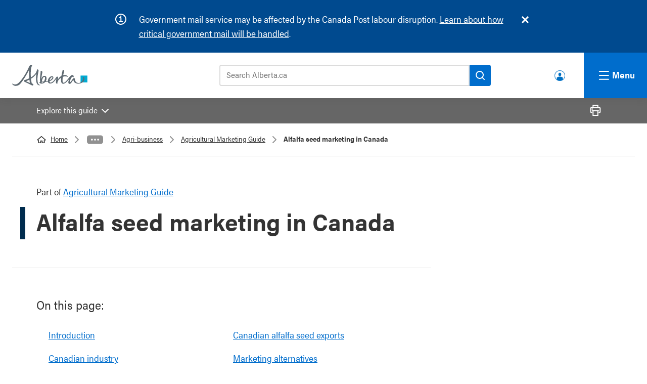

--- FILE ---
content_type: text/html; charset=UTF-8
request_url: https://www.alberta.ca/alfalfa-seed-marketing-in-canada
body_size: 16350
content:

  
<!DOCTYPE html>
<html lang="en" dir="ltr" prefix="og: https://ogp.me/ns#" class="goa-components-2" id="template-guide" lang="en" dir="ltr" prefix="og: https://ogp.me/ns#" class="goa-components-2" id="template-guide">
  <head>
    <meta charset="utf-8" />
<link rel="canonical" href="https://www.alberta.ca/alfalfa-seed-marketing-in-canada" />
<meta name="template" content="Guide" />
<meta name="ministry-id" content="2" />
<meta name="page-type" content="Program" />
<meta name="published" content="2019-03-15T13:21:53-0600" />
<meta name="robots" content="index" />
<meta name="robots" content="follow" />
<meta name="robots" content="noarchive" />
<meta name="id" content="6638" />
<meta property="og:site_name" content="Alberta.ca" />
<meta property="og:type" content="Article" />
<meta property="og:url" content="https://www.alberta.ca/alfalfa-seed-marketing-in-canada" />
<meta property="og:title" content="Alfalfa seed marketing in Canada" />
<meta property="og:image" content="https://www.alberta.ca/system/files/alberta-share-legislature.jpg" />
<meta name="twitter:card" content="summary" />
<meta name="twitter:title" content="Alfalfa seed marketing in Canada" />
<meta name="twitter:image" content="https://www.alberta.ca, /system/files/alberta-share-legislature.jpg" />
<meta name="Generator" content="Drupal 10 (https://www.drupal.org)" />
<meta name="MobileOptimized" content="width" />
<meta name="HandheldFriendly" content="true" />
<meta name="viewport" content="width=device-width, initial-scale=1.0" />
<link rel="icon" href="/themes/custom/goa_core/favicon.ico" type="image/vnd.microsoft.icon" />
<link rel="alternate" hreflang="en" href="https://www.alberta.ca/alfalfa-seed-marketing-in-canada" />
<link rel="prev" href="/history-of-creeping-red-fescue-production-in-the-peace-river-region" />
<link rel="up" href="/special-commodity-marketing" />
<link rel="next" href="/forage-seed-marketing" />

    <title>Alfalfa seed marketing in Canada | Alberta.ca</title>
    <link rel="stylesheet" media="all" href="/sites/default/files/css/css_GyK0Fah9cPcFEMig-qVT1BBn_Wu4Dcr96f82BjMRyjs.css?delta=0&amp;language=en&amp;theme=goa_core&amp;include=eJxNiVEKAyEMBS8UzFfPs0QNGjYaMdrSnr5lKbQfbxjmpZOzLJu3o0qp-tnCVbkxpO9zSM_cV1RLJ_45JJuM3WYjlRdDMTquVNQiKQyaVCaN6pjnHqThV8LuY0cVr5zBn764YSRnuAs_HC-GZnkrvwEAOD8n" />
<link rel="stylesheet" media="all" href="/sites/default/files/css/css_fNf7qdscW3QdmFeirN0qmbyCIstY-cM4ohmG_phe8Zg.css?delta=1&amp;language=en&amp;theme=goa_core&amp;include=eJxNiVEKAyEMBS8UzFfPs0QNGjYaMdrSnr5lKbQfbxjmpZOzLJu3o0qp-tnCVbkxpO9zSM_cV1RLJ_45JJuM3WYjlRdDMTquVNQiKQyaVCaN6pjnHqThV8LuY0cVr5zBn764YSRnuAs_HC-GZnkrvwEAOD8n" />
<link rel="stylesheet" media="print" href="/sites/default/files/css/css_10WLunjazM8C-TWpMpmsNG8aEVWd-iPUioY_tJ5nAAE.css?delta=2&amp;language=en&amp;theme=goa_core&amp;include=eJxNiVEKAyEMBS8UzFfPs0QNGjYaMdrSnr5lKbQfbxjmpZOzLJu3o0qp-tnCVbkxpO9zSM_cV1RLJ_45JJuM3WYjlRdDMTquVNQiKQyaVCaN6pjnHqThV8LuY0cVr5zBn764YSRnuAs_HC-GZnkrvwEAOD8n" />

          <style>custom_css</style>
            <script type="application/json" data-drupal-selector="drupal-settings-json">{"path":{"baseUrl":"\/","pathPrefix":"","currentPath":"node\/6638","currentPathIsAdmin":false,"isFront":false,"currentLanguage":"en"},"pluralDelimiter":"\u0003","suppressDeprecationErrors":true,"clientside_validation_jquery":{"validate_all_ajax_forms":2,"force_validate_on_blur":false,"force_html5_validation":false,"messages":{"required":"This field is required.","remote":"Please fix this field.","email":"Please enter a valid email address.","url":"Please enter a valid URL.","date":"Please enter a valid date.","dateISO":"Please enter a valid date (ISO).","number":"Please enter a valid number.","digits":"Please enter only digits.","equalTo":"Please enter the same value again.","maxlength":"Please enter no more than {0} characters.","minlength":"Please enter at least {0} characters.","rangelength":"Please enter a value between {0} and {1} characters long.","range":"Please enter a value between {0} and {1}.","max":"Please enter a value less than or equal to {0}.","min":"Please enter a value greater than or equal to {0}.","step":"Please enter a multiple of {0}."}},"user":{"uid":0,"permissionsHash":"1fafde200fbb73ccead30211e9d4974d4dc19426fda406127de7666244bba22b"}}</script>
<script src="/sites/default/files/js/js_EwV0I7Rd8Q-CdJn2FNci6H4FdIqhrc3eVoIvfsapTdc.js?scope=header&amp;delta=0&amp;language=en&amp;theme=goa_core&amp;include=eJxLz0-MT84vStVPz8lPSswBAC8rBeA"></script>


          <!-- Google Tag Manager -->
      <script>(function(w,d,s,l,i){w[l]=w[l]||[];w[l].push({'gtm.start':
      new Date().getTime(),event:'gtm.js'});var f=d.getElementsByTagName(s)[0],
      j=d.createElement(s),dl=l!='dataLayer'?'&l='+l:'';j.async=true;j.src=
      'https://www.googletagmanager.com/gtm.js?id='+i+dl;f.parentNode.insertBefore(j,f);
      })(window,document,'script','dataLayer','GTM-58699CN');</script>
    
          <script>(function(w,d,s,l,i){w[l]=w[l]||[];w[l].push({'gtm.start':
      new Date().getTime(),event:'gtm.js'});var f=d.getElementsByTagName(s)[0],
      j=d.createElement(s),dl=l!='dataLayer'?'&l='+l:'';j.async=true;j.src=
      'https://www.googletagmanager.com/gtm.js?id='+i+dl;f.parentNode.insertBefore(j,f);
      })(window,document,'script','dataLayer','GTM-P6MFS54');</script>
      <!-- End Google Tag Manager -->
    
  </head>
  <body class="page-alfalfa-seed-marketing-in-canada section-alfalfa-seed-marketing-in-canada path-node page-node-type-guide">
          <!-- Google Tag Manager (noscript) -->
      <noscript><iframe src=https://www.googletagmanager.com/ns.html?id=GTM-58699CN
      height="0" width="0" style="display:none;visibility:hidden"></iframe></noscript>

      <noscript><iframe src=https://www.googletagmanager.com/ns.html?id=GTM-P6MFS54
      height="0" width="0" style="display:none;visibility:hidden"></iframe></noscript>
      <!-- End Google Tag Manager (noscript) -->
    
    <svg class="svg_sprite" style="display:none;" xmlns="http://www.w3.org/2000/svg" xmlns:xlink="http://www.w3.org/1999/xlink"><defs><symbol viewBox="0 0 24 37.2" id="angle-left"><path d="M.8 16.6L16.6.8c1.1-1.1 2.9-1.1 3.9 0l2.6 2.6c1.1 1.1 1.1 2.9 0 3.9L12 18.6l11.2 11.2c1.1 1.1 1.1 2.9 0 3.9l-2.6 2.6c-1.1 1.1-2.9 1.1-3.9 0L.8 20.6c-1.1-1.1-1.1-2.9 0-4z" fill="#fff" /></symbol><symbol viewBox="0 0 24 37.2" id="angle-right"><path d="M23.2 20.6L7.4 36.4c-1.1 1.1-2.9 1.1-3.9 0L.9 33.8c-1.1-1.1-1.1-2.9 0-3.9L12 18.6.8 7.4C-.3 6.3-.3 4.5.8 3.5L3.4.9C4.5-.2 6.3-.2 7.3.9l15.8 15.8c1.2 1 1.2 2.8.1 3.9z" fill="#fff" /></symbol><symbol viewBox="0 0 24 24" id="arrow-right"><path d="M10.2 1.9L11.4.7c.5-.5 1.3-.5 1.8 0l10.4 10.4c.5.5.5 1.3 0 1.8L13.2 23.3c-.5.5-1.3.5-1.8 0l-1.2-1.2c-.5-.5-.5-1.3 0-1.8l6.5-6.1H1.3c-.7 0-1.3-.6-1.3-1.3v-1.7c0-.7.6-1.3 1.3-1.3h15.4l-6.5-6.1c-.5-.6-.5-1.4 0-1.9z" /></symbol><symbol viewBox="0 0 24 24" id="chevron-down"><path d="M12.07,15.21c.07-.11,6.47-6.58,9.62-9.71a1.08,1.08,0,0,1,.56-.31.72.72,0,0,1,.51.19c.33.28.62.6.93.9s.41.72,0,1.13L12.51,18.58a.62.62,0,0,1-1,0L.34,7.45c-.46-.46-.46-.74,0-1.2l.81-.81a.68.68,0,0,1,1.1,0Z" /></symbol><symbol viewBox="0 0 22 20.51" id="external"><path d="M21,19.69a.58.58,0,0,1-.57.57H3.57A.58.58,0,0,1,3,19.69V4.31a.58.58,0,0,1,.57-.57H6.82v-2H3.57A2.58,2.58,0,0,0,1,4.31V19.69a2.58,2.58,0,0,0,2.57,2.57H20.43A2.58,2.58,0,0,0,23,19.69V16.44H21Z" transform="translate(-1 -1.74)" /><path d="M22,1.75H14.15a1,1,0,1,0,0,2h5.44l-7.41,7.41a1,1,0,0,0,.71,1.71,1,1,0,0,0,.7-.3L21,5.17V10.6a1,1,0,1,0,2,0V2.75A1,1,0,0,0,22,1.75Z" transform="translate(-1 -1.74)" /></symbol><symbol viewBox="0 0 24 24" id="facebook"><path d="m9 8h-3v4h3v12h5v-12h3.642l.358-4h-4v-1.667c0-.955.192-1.333 1.115-1.333h2.885v-5h-3.808c-3.596 0-5.192 1.583-5.192 4.615z" /></symbol><symbol viewBox="0 0 24 24" id="instagram"><path d="m12 2.163c3.204 0 3.584.012 4.85.07 3.252.148 4.771 1.691 4.919 4.919.058 1.265.069 1.645.069 4.849 0 3.205-.012 3.584-.069 4.849-.149 3.225-1.664 4.771-4.919 4.919-1.266.058-1.644.07-4.85.07-3.204 0-3.584-.012-4.849-.07-3.26-.149-4.771-1.699-4.919-4.92-.058-1.265-.07-1.644-.07-4.849 0-3.204.013-3.583.07-4.849.149-3.227 1.664-4.771 4.919-4.919 1.266-.057 1.645-.069 4.849-.069zm0-2.163c-3.259 0-3.667.014-4.947.072-4.358.2-6.78 2.618-6.98 6.98-.059 1.281-.073 1.689-.073 4.948s.014 3.668.072 4.948c.2 4.358 2.618 6.78 6.98 6.98 1.281.058 1.689.072 4.948.072s3.668-.014 4.948-.072c4.354-.2 6.782-2.618 6.979-6.98.059-1.28.073-1.689.073-4.948s-.014-3.667-.072-4.947c-.196-4.354-2.617-6.78-6.979-6.98-1.281-.059-1.69-.073-4.949-.073zm0 5.838c-3.403 0-6.162 2.759-6.162 6.162s2.759 6.163 6.162 6.163 6.162-2.759 6.162-6.163c0-3.403-2.759-6.162-6.162-6.162zm0 10.162c-2.209 0-4-1.79-4-4 0-2.209 1.791-4 4-4s4 1.791 4 4c0 2.21-1.791 4-4 4zm6.406-11.845c-.796 0-1.441.645-1.441 1.44s.645 1.44 1.441 1.44c.795 0 1.439-.645 1.439-1.44s-.644-1.44-1.439-1.44z" /></symbol><symbol viewBox="0 0 18 18" id="link-arrow"><defs></defs><defs></defs><g clip-path="url(#link-arrow_a)"><path fill="none" d="M0 0h18v18H0z" /><path d="M9.7 4.3a.7.7 0 10-1 1l2.8 3H3.6a.8.8 0 100 1.4h7.9l-2.9 2.9a.7.7 0 000 1 .7.7 0 001 0l4.2-4a.7.7 0 000-1.1z" fill="#006dcc" /></g></symbol><clipPath id="link-arrow_a"><path d="M0 0h18v18H0z" /></clipPath><symbol viewBox="0 0 24 24" id="linkedin"><path d="M19 0H5a5 5 0 0 0-5 5v14a5 5 0 0 0 5 5h14a5 5 0 0 0 5-5V5a5 5 0 0 0-5-5zM8 19H5V8h3v11zM6.5 6.732c-.966 0-1.75-.79-1.75-1.764s.784-1.764 1.75-1.764 1.75.79 1.75 1.764-.783 1.764-1.75 1.764zM20 19h-3v-5.604c0-3.368-4-3.113-4 0V19h-3V8h3v1.765c1.396-2.586 7-2.777 7 2.476V19z" /></symbol><symbol viewBox="0 0 216 61" id="logo">
  <rect class="logo" fill="#00aad2" x="196.411" y="31.014" width="19.59" height="19.592" />
  <path class="logo" fill="#5f6a72" d="M91.271,47.934c-1.972,0.198-4.068,0.382-6.278,0.548c0.833-6.288,4.105-15.027,8.177-13.62C95.521,35.676,94.284,43.033,91.271,47.934 M86.106,52.264c-0.714,0.111-1.304,0.101-1.773,0.014c0.28-0.241,0.455-0.594,0.455-1.014c0-0.266,0.009-0.544,0.024-0.832c1.104-0.052,2.831-0.177,4.888-0.376C88.623,51.241,87.409,52.067,86.106,52.264 M111.223,37.314c2.598-2.413,3.89-2.237,4.231-1.589c0.736,1.403-2.325,6.345-8.184,9.047C107.774,42.114,109.176,39.216,111.223,37.314 M207.625,39.712c-0.251-4.887-4.579-5.683-5.176-4.293c-0.208,0.487,1.626,0.313,1.633,3.764c0.005,5.71-5.787,13.165-13.167,13.165c-8.04,0-10.114-6.254-10.502-9.348c-0.256-2.058,0.187-5.029-3.368-4.636c-2.486,0.28-4.733,5.12-7.885,9.196c-2.704,3.499-3.918,3.166-3.286,0.163c0.783-3.763,3.925-12.594,7.517-13.237c1.661-0.297,2.257,2.625,3.02,0.796c0.768-1.832,0.063-5.783-3.655-5.783c-2.605,0-5.73,2.762-8.292,5.905c-2.233,2.744-13.522,19.357-18.257,15.77c-2.215-1.676-2.035-8.506-0.643-16.553c5.618-2.167,10.292-1.456,12.936-0.188c1.305,0.626,1.485,0.532,0.929-0.903c-0.825-2.108-5.345-5.405-12.405-3.888c-0.17,0.033-0.336,0.079-0.505,0.119c0.569-2.613,1.231-5.268,1.954-7.849c0.661-2.364,2.6-6.454-2.462-7.242c-1.613-0.252-0.927,0.53-1.459,2.71c-0.978,4.015-2.214,9.227-3.109,14.458c-4.161,2.396-8.035,6.399-10.874,11.667c0.492-2.429,1.254-5.116,1.308-6.93c0.054-1.911-1.255-2.332-1.763-2.482c-1.111-0.314-2.453,0.236-3.776,2.106c-3.104,4.37-7.035,11.284-13.001,14.184c-4.28,2.081-6.157-0.015-6.262-3.238c0.845-0.259,1.601-0.525,2.24-0.813c7.756-3.437,10.419-8.621,8.448-11.774c-1.87-3-7.217-2.086-11.439,2.361c-2.081,2.193-3.684,5.956-3.871,9.387c-1.79,0.387-3.848,0.731-6.146,1.041c3.644-5.911,3.329-13.9-2.001-15.247c-6.182-1.561-9.309,4.44-10.633,9.436c0.408-4.996,1.206-11.077,2.335-16.725c0.472-2.361,2.087-6.455-3.041-7.24c-1.629-0.252-1.377,0.505-1.241,2.71c0.18,2.958-3.096,20.875-1.384,28.744c-2.206,0.714-3.101,2.375-0.264,4.127c1.955,1.203,6.258,1.603,10.605-0.537c1.559-0.771,2.909-1.854,4.034-3.125c2.59-0.326,5.314-0.744,7.796-1.241c0.425,3.45,2.677,6.095,7.905,5.606c7.433-0.691,14.035-9.826,16.528-14.226c-0.45,4.716-3.519,15.019,1.716,14.49c2.051-0.208,1.158-0.536,1.285-2.306c0.454-6.208,5.62-11.47,10.73-14.694c-0.887,7.602-0.579,14.391,2.868,16.546c6.341,3.963,15.326-6.477,20.27-12.862c-2.516,5.671-3.945,12.936-0.164,14.047c4.435,1.293,7.932-6.063,12.022-11.693c0.475,4.042,3.168,11.003,14.033,11.003C200.729,54.163,208.007,47.148,207.625,39.712 M51.101,52.114c-2.665-0.965-6.464-2.513-11.424-5.046c2.717-0.991,6.169-2.443,9.806-4.345C49.973,46.873,50.505,49.892,51.101,52.114M80.545,57.718c-0.125-0.258-0.849,0.105-1.587-0.003c-2.101-0.31-4.863-3.18-5.699-7.896c-1.504-8.489-0.612-16.865,1.88-29.348c0.47-2.361,2.084-6.451-3.041-7.243c-1.63-0.251-0.786,0.554-1.243,2.71c-1.971,9.297-9.574,15.999-17.207,20.493c-0.799-10.645-0.474-22.465,1.53-29.714c1.691-6.115,3.703-4.992,1.209-6.277c-2.624-1.352-5.445,0.435-7.726,4.989c-2.28,4.552-12.795,29.289-29.584,45.984c-8.592,8.545-16.363,4.146-17.919,2.831c-1.266-1.069-1.734,0.582-0.163,2.271c6.949,7.494,17.1,3.194,20.795-0.5c10.215-10.21,22.092-32.19,26.897-41.517c-0.443,5.251-0.593,14.058,0.385,24.379c-5.199,2.533-9.86,4.021-12.059,4.601c-2.381,0.624-3.854,1.593-3.898,2.697c-0.047,1.208,1.552,2.227,3.863,3.325c4.116,1.954,16.167,7.647,19.136,9.374c2.543,1.476,3.784,0.325,4.537-1.268c0.983-2.076-1.716-3.276-4.328-4.057c-1.006-3.495-1.81-8.196-2.345-13.377c6.126-3.772,12.158-8.793,15.635-15.068c-0.876,5.245-3.124,23.08,2.507,30.621c1.241,1.662,3.981,3.479,6.656,3.209C80.036,58.805,80.671,57.977,80.545,57.718" />
</symbol><symbol viewBox="0 0 24 24" id="search"><path d="M23.7 20.8L19 16.1c-.2-.2-.5-.3-.8-.3h-.8c1.3-1.7 2.1-3.7 2.1-6 0-5.4-4.4-9.7-9.7-9.7S0 4.4 0 9.8s4.4 9.7 9.7 9.7c2.3 0 4.3-.8 6-2.1v.8c0 .3.1.6.3.8l4.7 4.7c.4.4 1.2.4 1.6 0l1.3-1.3c.5-.5.5-1.2.1-1.6zm-14-5c-3.3 0-6-2.7-6-6s2.7-6 6-6 6 2.7 6 6-2.6 6-6 6z" /></symbol><symbol viewBox="0 0 24 24" id="twitter"><path d="M24 4.557c-.883.392-1.832.656-2.828.775 1.017-.609 1.798-1.574 2.165-2.724-.951.564-2.005.974-3.127 1.195-.897-.957-2.178-1.555-3.594-1.555-3.179 0-5.515 2.966-4.797 6.045-4.091-.205-7.719-2.165-10.148-5.144-1.29 2.213-.669 5.108 1.523 6.574-.806-.026-1.566-.247-2.229-.616-.054 2.281 1.581 4.415 3.949 4.89-.693.188-1.452.232-2.224.084.626 1.956 2.444 3.379 4.6 3.419-2.07 1.623-4.678 2.348-7.29 2.04 2.179 1.397 4.768 2.212 7.548 2.212 9.142 0 14.307-7.721 13.995-14.646.962-.695 1.797-1.562 2.457-2.549z" /></symbol><symbol viewBox="0 0 24 24" id="youtube"><path d="M19.615 3.184c-3.604-.246-11.631-.245-15.23 0C.488 3.45.029 5.804 0 12c.029 6.185.484 8.549 4.385 8.816 3.6.245 11.626.246 15.23 0C23.512 20.55 23.971 18.196 24 12c-.029-6.185-.484-8.549-4.385-8.816zM9 16V8l8 3.993L9 16z" /></symbol><symbol viewBox="0 0 24 24" id="youtube-alt"><path d="m4.652 0h1.44l.988 3.702.916-3.702h1.454l-1.665 5.505v3.757h-1.431v-3.757l-1.702-5.505zm6.594 2.373c-1.119 0-1.861.74-1.861 1.835v3.349c0 1.204.629 1.831 1.861 1.831 1.022 0 1.826-.683 1.826-1.831v-3.349c0-1.069-.797-1.835-1.826-1.835zm.531 5.127c0 .372-.19.646-.532.646-.351 0-.554-.287-.554-.646v-3.179c0-.374.172-.651.529-.651.39 0 .557.269.557.651zm4.729-5.07v5.186c-.155.194-.5.512-.747.512-.271 0-.338-.186-.338-.46v-5.238h-1.27v5.71c0 .675.206 1.22.887 1.22.384 0 .918-.2 1.468-.853v.754h1.27v-6.831zm2.203 13.858c-.448 0-.541.315-.541.763v.659h1.069v-.66c.001-.44-.092-.762-.528-.762zm-4.703.04c-.084.043-.167.109-.25.198v4.055c.099.106.194.182.287.229.197.1.485.107.619-.067.07-.092.105-.241.105-.449v-3.359c0-.22-.043-.386-.129-.5-.147-.193-.42-.214-.632-.107zm4.827-5.195c-2.604-.177-11.066-.177-13.666 0-2.814.192-3.146 1.892-3.167 6.367.021 4.467.35 6.175 3.167 6.367 2.6.177 11.062.177 13.666 0 2.814-.192 3.146-1.893 3.167-6.367-.021-4.467-.35-6.175-3.167-6.367zm-12.324 10.686h-1.363v-7.54h-1.41v-1.28h4.182v1.28h-1.41v7.54zm4.846 0h-1.21v-.718c-.223.265-.455.467-.696.605-.652.374-1.547.365-1.547-.955v-5.438h1.209v4.988c0 .262.063.438.322.438.236 0 .564-.303.711-.487v-4.939h1.21v6.506zm4.657-1.348c0 .805-.301 1.431-1.106 1.431-.443 0-.812-.162-1.149-.583v.5h-1.221v-8.82h1.221v2.84c.273-.333.644-.608 1.076-.608.886 0 1.18.749 1.18 1.631v3.609zm4.471-1.752h-2.314v1.228c0 .488.042.91.528.91.511 0 .541-.344.541-.91v-.452h1.245v.489c0 1.253-.538 2.013-1.813 2.013-1.155 0-1.746-.842-1.746-2.013v-2.921c0-1.129.746-1.914 1.837-1.914 1.161 0 1.721.738 1.721 1.914v1.656z" /></symbol></defs></svg>

    
      <div class="dialog-off-canvas-main-canvas" data-off-canvas-main-canvas>
    
  


<header>
  <div class="ab-skiplinks">
  <a href="#main">Skip to content</a>
</div>


  
    
    
<div class="goa-notifications noindex container goa-info">
  <div class="container">
    <h2>Notifications</h2>
    <div class="icon"></div>
    <div class="content">
      <div class="js-inner-content">
        
  <p><span class="cf0">Government mail service may be affected by the Canada Post labour disruption. </span><a href="/canada-post-service-interruption" data-entity-type="node" data-entity-uuid="24f81a49-a654-4cac-b1d6-b2b263aa7bfd" data-entity-substitution="canonical" title="Canada Post service interruption"><span class="cf0">Learn about how critical government mail will be handled</span></a><span class="cf0">.</span></p>

      </div>
    </div>
  </div>
</div>





<!-- __noindex__ --> 
<div class="goa-header noindex">
  <div class="goa-logo-container">
    <div class="goa-logo">
      <a href="/" title="Home" rel="home">
        <svg xmlns="http://www.w3.org/2000/svg" width="149" height="42" viewBox="0 0 216 61" shape-rendering="geometricPrecision"><rect class="logo" fill="#00aad2" x="196.411" y="31.014" width="19.59" height="19.592"></rect><path class="logo" fill="#5f6a72" d="M91.271,47.934c-1.972,0.198-4.068,0.382-6.278,0.548c0.833-6.288,4.105-15.027,8.177-13.62C95.521,35.676,94.284,43.033,91.271,47.934 M86.106,52.264c-0.714,0.111-1.304,0.101-1.773,0.014c0.28-0.241,0.455-0.594,0.455-1.014c0-0.266,0.009-0.544,0.024-0.832c1.104-0.052,2.831-0.177,4.888-0.376C88.623,51.241,87.409,52.067,86.106,52.264 M111.223,37.314c2.598-2.413,3.89-2.237,4.231-1.589c0.736,1.403-2.325,6.345-8.184,9.047C107.774,42.114,109.176,39.216,111.223,37.314 M207.625,39.712c-0.251-4.887-4.579-5.683-5.176-4.293c-0.208,0.487,1.626,0.313,1.633,3.764c0.005,5.71-5.787,13.165-13.167,13.165c-8.04,0-10.114-6.254-10.502-9.348c-0.256-2.058,0.187-5.029-3.368-4.636c-2.486,0.28-4.733,5.12-7.885,9.196c-2.704,3.499-3.918,3.166-3.286,0.163c0.783-3.763,3.925-12.594,7.517-13.237c1.661-0.297,2.257,2.625,3.02,0.796c0.768-1.832,0.063-5.783-3.655-5.783c-2.605,0-5.73,2.762-8.292,5.905c-2.233,2.744-13.522,19.357-18.257,15.77c-2.215-1.676-2.035-8.506-0.643-16.553c5.618-2.167,10.292-1.456,12.936-0.188c1.305,0.626,1.485,0.532,0.929-0.903c-0.825-2.108-5.345-5.405-12.405-3.888c-0.17,0.033-0.336,0.079-0.505,0.119c0.569-2.613,1.231-5.268,1.954-7.849c0.661-2.364,2.6-6.454-2.462-7.242c-1.613-0.252-0.927,0.53-1.459,2.71c-0.978,4.015-2.214,9.227-3.109,14.458c-4.161,2.396-8.035,6.399-10.874,11.667c0.492-2.429,1.254-5.116,1.308-6.93c0.054-1.911-1.255-2.332-1.763-2.482c-1.111-0.314-2.453,0.236-3.776,2.106c-3.104,4.37-7.035,11.284-13.001,14.184c-4.28,2.081-6.157-0.015-6.262-3.238c0.845-0.259,1.601-0.525,2.24-0.813c7.756-3.437,10.419-8.621,8.448-11.774c-1.87-3-7.217-2.086-11.439,2.361c-2.081,2.193-3.684,5.956-3.871,9.387c-1.79,0.387-3.848,0.731-6.146,1.041c3.644-5.911,3.329-13.9-2.001-15.247c-6.182-1.561-9.309,4.44-10.633,9.436c0.408-4.996,1.206-11.077,2.335-16.725c0.472-2.361,2.087-6.455-3.041-7.24c-1.629-0.252-1.377,0.505-1.241,2.71c0.18,2.958-3.096,20.875-1.384,28.744c-2.206,0.714-3.101,2.375-0.264,4.127c1.955,1.203,6.258,1.603,10.605-0.537c1.559-0.771,2.909-1.854,4.034-3.125c2.59-0.326,5.314-0.744,7.796-1.241c0.425,3.45,2.677,6.095,7.905,5.606c7.433-0.691,14.035-9.826,16.528-14.226c-0.45,4.716-3.519,15.019,1.716,14.49c2.051-0.208,1.158-0.536,1.285-2.306c0.454-6.208,5.62-11.47,10.73-14.694c-0.887,7.602-0.579,14.391,2.868,16.546c6.341,3.963,15.326-6.477,20.27-12.862c-2.516,5.671-3.945,12.936-0.164,14.047c4.435,1.293,7.932-6.063,12.022-11.693c0.475,4.042,3.168,11.003,14.033,11.003C200.729,54.163,208.007,47.148,207.625,39.712 M51.101,52.114c-2.665-0.965-6.464-2.513-11.424-5.046c2.717-0.991,6.169-2.443,9.806-4.345C49.973,46.873,50.505,49.892,51.101,52.114M80.545,57.718c-0.125-0.258-0.849,0.105-1.587-0.003c-2.101-0.31-4.863-3.18-5.699-7.896c-1.504-8.489-0.612-16.865,1.88-29.348c0.47-2.361,2.084-6.451-3.041-7.243c-1.63-0.251-0.786,0.554-1.243,2.71c-1.971,9.297-9.574,15.999-17.207,20.493c-0.799-10.645-0.474-22.465,1.53-29.714c1.691-6.115,3.703-4.992,1.209-6.277c-2.624-1.352-5.445,0.435-7.726,4.989c-2.28,4.552-12.795,29.289-29.584,45.984c-8.592,8.545-16.363,4.146-17.919,2.831c-1.266-1.069-1.734,0.582-0.163,2.271c6.949,7.494,17.1,3.194,20.795-0.5c10.215-10.21,22.092-32.19,26.897-41.517c-0.443,5.251-0.593,14.058,0.385,24.379c-5.199,2.533-9.86,4.021-12.059,4.601c-2.381,0.624-3.854,1.593-3.898,2.697c-0.047,1.208,1.552,2.227,3.863,3.325c4.116,1.954,16.167,7.647,19.136,9.374c2.543,1.476,3.784,0.325,4.537-1.268c0.983-2.076-1.716-3.276-4.328-4.057c-1.006-3.495-1.81-8.196-2.345-13.377c6.126-3.772,12.158-8.793,15.635-15.068c-0.876,5.245-3.124,23.08,2.507,30.621c1.241,1.662,3.981,3.479,6.656,3.209C80.036,58.805,80.671,57.977,80.545,57.718"></path></svg>
        <span>Alberta.ca</span>
      </a>
    </div>
  </div>

  <div class="goa-search-container">  
      <div class="goa-search-tool">
        <div class="goa-search-tool--bar">
          <form action="https://search.alberta.ca/alberta/Pages/results.aspx" role="search">
            <label for="search-goa">Search Alberta.ca</label>
            <input id="search-goa" name="k" placeholder="Search Alberta.ca" type="search">
            <button id="goa-search-button" aria-label="Search">
              <svg xmlns="http://www.w3.org/2000/svg" version="1.1" width="18" height="18" viewBox="0 0 18.01 18" shape-rendering="geometricPrecision"><path fill="#000" d="M16.68,5.35a8,8,0,1,0-.75,12l3.37,3.37a1,1,0,1,0,1.41-1.42l-3.37-3.37a8,8,0,0,0-.66-10.57ZM6.76,15.27a6,6,0,1,1,8.5,0A6,6,0,0,1,6.76,15.27Z" transform="translate(-3 -3)"></path></svg>
            </button>
          </form>
        </div>
      </div> <!-- goa-search-tool -->

      <div class="goa-search-popular">
        <div class="goa-search-container--popular-topics noindex">
          <div class="goa-searchbar--popular-wrapper">
            
            <h3>Popular topics:</h3>
            
  <nav role="navigation" aria-labelledby="block-populartopics-menu" id="block-populartopics">
            
  <h2 class="visually-hidden" id="block-populartopics-menu">Popular topics</h2>
  

        
  
      <ul>

          <li>
        <a href="/vehicle-registration-renewal" data-drupal-link-system-path="node/5885">Renew your vehicle registration</a>
      </li>
          <li>
        <a href="/aish" data-drupal-link-system-path="node/1274">Assured Income for the Severely Handicapped (AISH)</a>
      </li>
          <li>
        <a href="/ahcip" data-drupal-link-system-path="node/1243">Alberta Health Care Insurance Plan (AHCIP)</a>
      </li>
          <li>
        <a href="/alberta-advantage-immigration-program" data-drupal-link-system-path="node/1280">Alberta Advantage Immigration Program</a>
      </li>
    
    </ul>
  


  </nav>


          </div>
        </div>
      </div> <!-- goa-search-popular -->

  </div> <!-- goa-search-container -->

  <!-- make this a menu or a block -->
          <div class="goa-user-icon"><div class="goa-user-icon--text"><a href="https://www.alberta.ca/alberta-ca-account">Alberta.ca Account</a></div></div>

  
</div> <!-- goa-header -->
<!-- __/noindex__ -->
<!-- __noindex__ --> 
<nav class="goa-nav noindex" aria-expanded="true">
  <div class="goa-nav-global">
    
  
  <div class="goa-nav-container">

    <div class="column">
      
  
      <div class="goa-nav-item">
      <div class="goa-nav-item--header">
        <a href="/alberta-ca-account">Alberta.ca Account</a>
      </div>
      <div class="goa-nav-item--lede">
        <p>Find and access the online government services you need.</p>
      </div>
    </div>
  

  
      <div class="goa-nav-item">
      <div class="goa-nav-item--header">
        <a href="/all-services">Find a service</a>
      </div>
      <div class="goa-nav-item--lede">
        <p>Find all of the Alberta government services and information you need.</p>
      </div>
    </div>
  

  
      <div class="goa-nav-item">
      <div class="goa-nav-item--header">
        <a href="/public-engagement">Public engagements</a>
      </div>
      <div class="goa-nav-item--lede">
        <p>Help shape the future of government policies, programs and services.</p>
      </div>
    </div>
  

  
      <div class="goa-nav-item">
      <div class="goa-nav-item--header">
        <a href="/find-a-job">Jobs</a>
      </div>
      <div class="goa-nav-item--lede">
        <p>Government of Alberta jobs, job postings across the province, and resources for job seekers.</p>
      </div>
    </div>
  


    </div>

    <div class="column">
      <div class="goa-nav-item goa-nav-news">
        <div class="goa-nav-item--header">
          <a href="/news">News</a>
        </div>

        <div class="goa-news--listings">
          <ul>
            
  
      <li>
      <div class="goa-news--listings-date">
        <p><time datetime="2025-12-19T12:00:00Z">December 19, 2025</time>
</p>
      </div>
      <div class="goa-news--listings-title">
        <a href="https://www.alberta.ca/release.cfm?xID=954382A367C99-9D92-0B03-653667B0E1FEFB73">Helping Albertans this respiratory virus season: Ministers Jones and LaGrange</a>
      </div>
    </li>
  
  
      <li>
      <div class="goa-news--listings-date">
        <p><time datetime="2025-12-19T12:00:00Z">December 19, 2025</time>
</p>
      </div>
      <div class="goa-news--listings-title">
        <a href="https://www.alberta.ca/release.cfm?xID=954372A09AA2D-919A-748D-D65BF1CB4CB7A9BB">ASIRT continues to investigate shooting in Calgary</a>
      </div>
    </li>
  
  
      <li>
      <div class="goa-news--listings-date">
        <p><time datetime="2025-12-19T12:00:00Z">December 19, 2025</time>
</p>
      </div>
      <div class="goa-news--listings-title">
        <a href="https://www.alberta.ca/release.cfm?xID=9543528BFCE39-EE7A-DFAF-C90A0001D10BE53D">Make safe driving part of your holiday plans</a>
      </div>
    </li>
  

          </ul>
        </div>
      </div>

      <div class="goa-nav--secondary">
        <ul>
          
  <li><a href="/government-of-alberta">Alberta.ca home</a></li>
  <li><a href="/open-government-program">Open government</a></li>
  <li><a href="https://www.alberta.ca/contact.cfm">Contact government</a></li>
  <li><a href="/social-media-directory">Social media directory</a></li>

        </ul>
      </div>

      <div class="goa-nav--social goa-socialshare">
        <ul>
          <li class="goa-socialshare-facebook">
            <a href="https://www.facebook.com/youralberta.ca/">Facebook</a>
          </li>
          <li class="goa-socialshare-twitter">
            <a href="https://twitter.com/YourAlberta">Twitter</a>
          </li>
          <li class="goa-socialshare-instagram">
            <a href="https://www.instagram.com/youralberta/">Instagram</a>
          </li>
          <li class="goa-socialshare-linkedin">
            <a href="https://www.linkedin.com/company/government-of-alberta/">Linkedin</a>
          </li>
        </ul>
      </div>
    </div> <!-- column -->

  </div> <!-- goa-nav-container -->

                              
    <div class="goa-feature-container">
      <h2 class="goa-feature-heading">Feature</h2>
      
      <div class="goa-feature goa-card-container">
                <div class="goa-card-content">
          <div class="goa-title">
            <a href="/alberta-advantage-immigration-program">Alberta Advantage Immigration Program</a>
          </div>
          <div class="goa-text">Eligible individuals can apply to be nominated to work and live in Alberta permanently.</div>
        </div>
      </div>
    </div> <!-- goa-feature-container -->
  

  </div> <!-- goa-nav-global -->
</nav>
<!-- __/noindex__ -->
  <div class="goa-guidemenu">
    <div class="goa-container">
      <div class="goa-toggleguidemenu">
        <a href="#GuideToggle" class="goa-guide-toggle" aria-expanded="false" aria-haspopup="true">Explore this guide</a>
        <div class="goa-guidedropdown">
          <div class="goa-container">
            <h2>
              <a href="https://www.alberta.ca/agricultural-marketing-guide">
                Agricultural Marketing Guide
              </a>
            </h2>
            <div class="goa-guidetoc">
              <h3>Table of contents</h3>
            </div>
            <div class="goa-aside">
              <div class="goa-guidetools">
                <h3>Tools</h3>
                <ul>
                  <li class="goa-print">
                    <a href="javascript:void window.print()">Print</a>
                  </li>
                                                    </ul>
              </div>
            </div>
          </div>
        </div>
      </div>
      <div id="guidetools" class="goa-guidetools">
        <a role="none" aria-expanded="false" aria-haspopup="true" href="#GuideToolsToggle" id="guide-tools-toggle">Menu</a>
        <ul class="goa-toolslist">
          <li class="goa-print">
            <a href="javascript:void window.print()">Print</a>
          </li>
                            </ul>
      </div>
    </div>
  </div>

  <div class="goa-page-header">

    
  <div class="goa-breadcrumbs goa-container">
  
  <ul>
      <li>
              <a href="/">Home</a>
          </li>
      <li>
              <a href="/all-services">All services</a>
          </li>
      <li>
              <a href="/agriculture">Agriculture</a>
          </li>
      <li>
              <a href="/agricultural-economics-competitiveness-and-statistics">Agri-business</a>
          </li>
      <li>
              <a href="/agricultural-marketing-guide">Agricultural Marketing Guide</a>
          </li>
      <li>
              <span>Alfalfa seed marketing in Canada</span>
          </li>
    </ul>

</div>


    
    <div class="goa-page-headings goa-container">
              <div class="goa-previous-page">
          Part of <a href=/agricultural-marketing-guide>Agricultural Marketing Guide</a>
        </div>
      
      <div class="goa-heading">
        <h1>
<span>Alfalfa seed marketing in Canada</span>
</h1>
              
              </div>
    </div>
  </div>
</header>

  
  

      
  <div data-drupal-messages-fallback class="hidden"></div>



<main id='main' role="main" class="guide-internal-page">
  <div class="goa-container">
    <div class="goa-main-content">
      
  <div id="block-custombooknavigation" class="goa-main-grid goa--top-stroke">
  <div class="goa-column-100-100-100">
    <div class="goa-guidetoc" id="guidetoc">
              <h2>Table of contents</h2>
                    
                      <ol class="goa-guidelist">
                          <li class="goa-menu-has-children">
                  <button aria-expanded="false" aria-haspopup="true">Agricultural marketing principles</button>
                                <ol>
                          <li >
                  <a href="/seven-steps-to-better-marketing">Seven Steps to Better Marketing</a>
              </li>
                <li >
                  <a href="/understanding-supply-factors-for-agricultural-factors">Understanding supply factors for agricultural products</a>
              </li>
                <li >
                  <a href="/how-demand-and-supply-determine-market-price">How demand and supply determine market price</a>
              </li>
                <li >
                  <a href="/how-exchange-rates-affect-agricultural-markets">How exchange rates affect agricultural markets</a>
              </li>
                <li >
                  <a href="/how-interest-rates-affect-agricultural-markets">How interest rates affect agricultural markets</a>
              </li>
                <li >
                  <a href="/how-to-use-charting-to-analyse-commodity-markets">How to use charting to analyse commodity markets</a>
              </li>
                <li >
                  <a href="/agriculture-marketing-clubs">Agriculture marketing clubs</a>
              </li>
                <li >
                  <a href="/commodity-futures-markets">Commodity futures markets</a>
              </li>
              </ol>
      
              </li>
                <li class="goa-menu-has-children">
                  <button aria-expanded="false" aria-haspopup="true">Market Risk Management</button>
                                <ol>
                          <li >
                  <a href="/economics-and-marketing-choosing-a-commodity-broker">Economics and Marketing – Choosing a Commodity Broker</a>
              </li>
                <li >
                  <a href="/margin-on-futures-contracts">Margin on futures contracts</a>
              </li>
                <li >
                  <a href="/options-on-futures-an-introduction">Options on futures – an introduction</a>
              </li>
                <li >
                  <a href="/using-hedging-to-protect-farm-product-prices">Using hedging to protect farm product prices</a>
              </li>
                <li >
                  <a href="/understanding-the-canola-futures-contract">Canola futures contract</a>
              </li>
              </ol>
      
              </li>
                <li class="goa-menu-has-children">
                  <button aria-expanded="false" aria-haspopup="true">Grains and Oilseeds Marketing</button>
                                <ol>
                          <li >
                  <a href="/introduction-to-crop-marketing">Introduction to crop marketing</a>
              </li>
                <li >
                  <a href="/basis-how-cash-grain-prices-are-established">Basis – How cash grain prices are established</a>
              </li>
                <li >
                  <a href="/grain-marketing-decision-grid">Grain marketing decision grid</a>
              </li>
                <li >
                  <a href="/how-price-pooling-works">Price pooling – How it works</a>
              </li>
                <li >
                  <a href="/crop-contracts">Crop contracts</a>
              </li>
                <li >
                  <a href="/grain-storage-as-a-marketing-strategy">Grain storage as a marketing strategy</a>
              </li>
                <li >
                  <a href="/using-producer-cars-to-ship-prairie-grain">Using producer cars to ship prairie grain</a>
              </li>
                <li >
                  <a href="/using-frequency-charts-for-marketing-decisions">Using frequency charts for marketing decisions</a>
              </li>
                <li >
                  <a href="/benchmark-of-current-grain-flows-of-canadian-wheat-board-grains">Western Canadian grain catchment</a>
              </li>
                <li >
                  <a href="/barley-marketing">Barley and wheat marketing resources</a>
              </li>
                <li >
                  <a href="/wheat-basis-levels">Wheat basis levels</a>
              </li>
                <li >
                  <a href="/wheat-quality-and-protein-why-does-it-matter">Wheat quality and protein matters</a>
              </li>
                <li >
                  <a href="/wheat-pricing-considerations">Wheat pricing considerations</a>
              </li>
                <li >
                  <a href="/marketing-oats-in-canada">Marketing oats in Canada</a>
              </li>
                <li >
                  <a href="/us-crops-where-are-they-grown">US Crops – Where Are They Grown?</a>
              </li>
              </ol>
      
              </li>
                <li class="goa-menu-has-children">
                  <button aria-expanded="false" aria-haspopup="true">Livestock Marketing</button>
                                <ol>
                          <li >
                  <a href="/introduction-to-livestock-marketing">Introduction to livestock marketing</a>
              </li>
                <li >
                  <a href="/understanding-and-using-basis-levels-in-cattle-markets">Understanding and using basis levels in cattle markets</a>
              </li>
                <li >
                  <a href="/forward-contracting-of-cattle">Forward contracting of cattle</a>
              </li>
                <li >
                  <a href="/understanding-dressing-percentage-of-slaughter-cattle">Understanding dressing percentage of slaughter cattle</a>
              </li>
                <li >
                  <a href="/understanding-the-cattle-market-sliding-scale">Understanding the cattle market sliding scale</a>
              </li>
                <li >
                  <a href="/economics-and-marketing-predicting-feeder-cattle-prices">Predicting feeder cattle prices</a>
              </li>
                <li >
                  <a href="/breakeven-analysis-for-feeder-cattle">Breakeven analysis for feeder cattle</a>
              </li>
                <li >
                  <a href="/farm-gate-values-for-farm-raised-vs-purchased-calves">Farm gate values for farm-raised vs purchased calves</a>
              </li>
                <li >
                  <a href="/wool-marketing-in-canada">Wool marketing in Canada</a>
              </li>
                <li >
                  <a href="/marketing-feeder-lambs">Marketing feeder lambs</a>
              </li>
              </ol>
      
              </li>
                <li class="goa-menu-has-children">
                  <button aria-expanded="false" aria-haspopup="true">Special commodity marketing</button>
                                <ol>
                          <li >
                  <a href="/turf-and-forage-seed-trade-companies-active-in-the-peace-region">Turf and forage seed trade companies active in the Peace Region</a>
              </li>
                <li >
                  <a href="/history-of-creeping-red-fescue-production-in-the-peace-river-region">History of creeping red fescue production in the Peace River Region</a>
              </li>
                <li >
                  <a href="/alfalfa-seed-marketing-in-canada" class="current">Alfalfa seed marketing in Canada</a>
              </li>
                <li >
                  <a href="/forage-seed-marketing">Forage seed marketing</a>
              </li>
                <li >
                  <a href="/marketing-creeping-red-fescue">Marketing creeping red fescue</a>
              </li>
                <li >
                  <a href="/faba-bean">Faba bean</a>
              </li>
                <li >
                  <a href="/marketing-timothy-and-other-compressed-hay">Marketing compressed hay</a>
              </li>
              </ol>
      
              </li>
                <li class="goa-menu-has-children">
                  <button aria-expanded="false" aria-haspopup="true">Agricultural Marketing Glossary</button>
                                <ol>
                          <li >
                  <a href="/agricultural-marketing-glossary-a-b">Agricultural Marketing Glossary – A, B</a>
              </li>
                <li >
                  <a href="/agricultural-marketing-glossary-c">Agricultural Marketing Glossary – C</a>
              </li>
                <li >
                  <a href="/agricultural-marketing-glossary-d-e">Agricultural Marketing Glossary – D, E</a>
              </li>
                <li >
                  <a href="/agricultural-marketing-glossary-f-g">Agricultural Marketing Glossary – F, G</a>
              </li>
                <li >
                  <a href="/agricultural-marketing-glossary-h-i-j-k">Agricultural Marketing Glossary – H, I, J, K</a>
              </li>
                <li >
                  <a href="/agricultural-marketing-glossary-l-m">Agricultural Marketing Glossary – L, M</a>
              </li>
                <li >
                  <a href="/agricultural-marketing-glossary-n-o">Agricultural Marketing Glossary – N, O</a>
              </li>
                <li >
                  <a href="/agricultural-marketing-glossary-p-q-r">Agricultural Marketing Glossary – P, Q, R</a>
              </li>
                <li >
                  <a href="/agricultural-marketing-glossary-s">Agricultural Marketing Glossary – S</a>
              </li>
                <li >
                  <a href="/agricultural-marketing-glossary-t-u">Agricultural Marketing Glossary – T, U</a>
              </li>
                <li >
                  <a href="/agricultural-marketing-glossary-v-w">Agricultural Marketing Glossary – V, W</a>
              </li>
                <li >
                  <a href="/other-marketing-related-glossaries">Other Marketing Related Glossaries</a>
              </li>
              </ol>
      
              </li>
              </ol>
      


          </div>
  </div>
</div>
  
  

  
  <div  class="goa-main-grid" >
    
  
  <div class="paragraph paragraph--type--text-block paragraph--view-mode--default goa-column-100-100-100">
    
  <h2>Introduction</h2><p>Alfalfa is used widely throughout the world as a source of high protein roughage for livestock in pasture and hay mixes. In Canada, alfalfa is regarded as the "Queen" of forages, and is a major component of Canada's processed forage industry (dehy alfalfa sector). It is used extensively as a high quality feed in the dairy industry. As a result, alfalfa seed production is a major crop in various regions of Canada. Canadian production also allows Canada to be a major exporter of alfalfa seed, with alfalfa seed produced almost entirely in Alberta, Saskatchewan, and Manitoba. Canadian alfalfa imports can also be significant, with large quantities destined for Ontario and Quebec. The primary supplier here is the United States.</p><h2>Canadian industry</h2><p>The alfalfa seed industry in Canada underwent considerable change during the 1990's. The most notable changes were an increase in acreage, for both pedigreed varieties and common seed. An increased interest in proprietary (private alfalfa varieties) has also taken place. Alfalfa seed acre expansion occurred in Manitoba and Saskatchewan. The trend to greater use of private alfalfa seed varieties by both farmers and consumers is expected to continue in the foreseeable future.</p><h2>World production</h2><p>North America is the largest alfalfa seed producing region with Canada and the United States together producing over 100 million lbs of alfalfa seed in a normal year. In the United States, production occurs primarily in California (non-dormant varieties), Idaho, Washington and Nevada. Other important alfalfa seed growing regions of the world include France, Italy and Argentina.</p><h2>Canadian alfalfa seed exports</h2><p>The vast majority of Canadian alfalfa seed ends up being exported out of country, primarily to the USA. Many of these export sales are previously arranged contract seed production back to American grass/legume seed companies. The USA accounts for approximately 50% of Canadian alfalfa seed exports, with China, the destination for another 35%. The remainders of Canadian exports are spread throughout the world.</p><p><strong>Table 1</strong>. Canadian Alfalfa Seed Exports by Crop Year</p><div class="goa-table"> <table> <tbody> <tr> <td colspan="6"><strong>Canadian Alfalfa Seed Exports by Crop Year</strong></td> </tr> <tr> <td>&nbsp;</td> <td colspan="5"><strong>Kgs. (millions)</strong></td> </tr> <tr> <td>&nbsp;</td> <td><strong>2010</strong></td> <td><strong>2011</strong></td> <td><strong>2012</strong></td> <td><strong>2013</strong></td> <td><strong>2014</strong></td> </tr> <tr> <td>Total (World)</td> <td><strong>11.2</strong></td> <td><strong>9.9</strong></td> <td><strong>9.9</strong></td> <td><strong>12.7</strong></td> <td><strong>14.0</strong></td> </tr> <tr> <td>United States</td> <td><strong>6.1</strong></td> <td><strong>2.1</strong></td> <td><strong>5.2</strong></td> <td><strong>6.3</strong></td> <td><strong>6.8</strong></td> </tr> <tr> <td>China</td> <td><strong>4.2</strong></td> <td><strong>3.2</strong></td> <td><strong>3.4</strong></td> <td><strong>4.5</strong></td> <td><strong>5.0</strong></td> </tr> <tr> <td>Netherlands</td> <td><strong>0.17</strong></td> <td><strong>0.30</strong></td> <td><strong>0.60</strong></td> <td><strong>0.65</strong></td> <td><strong>0.72</strong></td> </tr> <tr> <td>Argentina</td> <td><strong>0.2</strong></td> <td><strong>0.45</strong></td> <td><strong>0.15</strong></td> <td><strong>0.10</strong></td> <td><strong>0.30</strong></td> </tr> <tr> <td>Italy</td> <td><strong>0.27</strong></td> <td><strong>0.12</strong></td> <td><strong>-</strong></td> <td><strong>0.17</strong></td> <td><strong>0.25</strong></td> </tr> <tr> <td>Germany</td> <td><strong>-</strong></td> <td><strong>0.10</strong></td> <td><strong>0.23</strong></td> <td><strong>0.20</strong></td> <td><strong>0.17</strong></td> </tr> <tr> <td>Denmark</td> <td><strong>-</strong></td> <td><strong>0.04</strong></td> <td><strong>0.03</strong></td> <td><strong>0.28</strong></td> <td><strong>0.16</strong></td> </tr> <tr> <td>Other Countries</td> <td><strong>0.22</strong></td> <td><strong>0.52</strong></td> <td><strong>0.24</strong></td> <td><strong>0.43</strong></td> <td><strong>0.56</strong></td> </tr> </tbody> </table> </div><p><strong>Table 2</strong>. Canadian Alfalfa Seed Imports by Crop Year</p><div class="goa-table"> <table> <tbody> <tr> <td colspan="7"><strong>Canadian Alfalfa Seed Imports by Crop Year</strong></td> </tr> <tr> <td>&nbsp;</td> <td>&nbsp;</td> <td colspan="5"><strong>Kgs. (millions)</strong></td> </tr> <tr> <td>&nbsp;</td> <td>&nbsp;</td> <td><strong>2010</strong></td> <td><strong>2011</strong></td> <td><strong>2012</strong></td> <td><strong>2013</strong></td> <td><strong>2014</strong></td> </tr> <tr> <td>Total:</td> <td>&nbsp;</td> <td><strong>2.07</strong></td> <td><strong>1.71</strong></td> <td><strong>1.39</strong></td> <td><strong>1.30</strong></td> <td><strong>1.66</strong></td> </tr> <tr> <td>United States</td> <td>&nbsp;</td> <td><strong>1.10</strong></td> <td><strong>1.24</strong></td> <td><strong>0.72</strong></td> <td><strong>0.98</strong></td> <td><strong>1.10</strong></td> </tr> <tr> <td>Australia</td> <td>&nbsp;</td> <td><strong>0.58</strong></td> <td><strong>0.08</strong></td> <td><strong>0.02</strong></td> <td><strong>0.16</strong></td> <td><strong>0.40</strong></td> </tr> <tr> <td>Italy</td> <td>&nbsp;</td> <td><strong>0.21</strong></td> <td><strong>0.07</strong></td> <td><strong>0.33</strong></td> <td><strong>0.11</strong></td> <td><strong>0.02</strong></td> </tr> <tr> <td>Other Countries</td> <td>&nbsp;</td> <td><strong>0.18</strong></td> <td><strong>0.27</strong></td> <td><strong>0.28</strong></td> <td><strong>0.05</strong></td> <td><strong>0.04</strong></td> </tr> </tbody> </table> </div><h2>Marketing alternatives</h2><p>Farmers can market alfalfa seed in several ways. The simplest method is selling into the cash market through a processor or seed company. This is convenient if large quantities of seed is involved. Seed companies offer to purchase seed in the marketplace at a "wholesale" price, based on their knowledge of what the product can be sold for. Prices offered vary, depending on supply/demand conditions (how these conditions are perceived by the firm.)</p><p>For growers, the cash market has both advantages and disadvantages. Daily price offerings mean that their production can be turned into cash on short notice. With several companies making offers, the best daily price can be obtained after making a few phone calls. The grower assumes all the price risk but maintains maximum flexibility in terms of when to sell and how much seed to sell. One negative aspect of marketing seed in this manner is that the farmer bears a tremendous amount of price risk. Alfalfa seed markets will fluctuate with basic supply and demand market principles. The ability of the farm operation to withstand this level of risk will vary between farms. Many growers who market this way are prepared to store their seed when prices are unacceptably low and wait for prices to improve.</p><p>It has become increasingly common for farmers to contract their alfalfa seed production. Most contracts available are production types, whereby the farmer agrees to grow and sell all, or some portion of the alfalfa seed produced from a specified area of land. With alfalfa being perennial in nature, many new contracts are negotiated for a set minimum period of time (e.g.: 3 years). These contracts may be priced or un-priced. Priced contracts may be written at a fixed price, or written as an initial payment with a possible final payment in the future, (after the seed has been sold by the company). With un-priced contracts, the farmer agrees to deliver the stated quantity of alfalfa seed, with the price received determined at the time of delivery. For example, the price may be the cash bid on the day of delivery, or could be based on an average price for a particular public variety over some predetermined period close to when the seed is delivered. Production contracts generally have an "Act of God" clause, meaning that in the event of a crop failure, the farmer's obligation to deliver seed is removed. Priced contracts are common for farmers growing proprietary varieties from the United States. These contracts will often specify a price per pound for one year, with subsequent year's price renegotiated.</p><p>Deferred delivery contracts are another contracting option for producers. These are similar to production contracts in some aspects but differ in that the amounts specified in the contract for Delivery is a legal obligation. Failure to deliver could result in legal action by the seed company.</p><p>Another marketing option is for farmers to use a broker to sell their alfalfa seed. In Alberta, there are a number of seed companies that will perform brokerage functions for farmers. In most cases, alfalfa seed must first be cleaned, bagged and tested (germination and purity).</p><p>Growers can also directly retail their own seed. Seed is cleaned, bagged and tests conducted at the growers expense. Generally, these private sales involve relatively small volumes of public certified or common seed. Private proprietary varieties are generally not sold in this manner.</p><p>Unlike other forage grass and legume varieties, there is generally good demand annually for alfalfa seed.</p><h2>Summary</h2><p>Alfalfa seed can be marketed in a variety of ways:</p><ul> <li>Growers can sell into the cash market to a seed company or processor, or contract their expected production with a seed company.</li> </ul><p>A production contract can be entered.</p><ul> <li>For quantity only or</li> <li>Have a contracted (set) price for the production of the seed. . Contracting can reduce some or all of the price risk, but in most cases it will take away the potential for gains if markets strengthen.</li> <li>Growers also have the option of selling their own seed, or</li> <li>Sell their own seed through a broker. The best choice for growers will depend to a great extent on their willingness and ability to accept risk.</li> </ul><p>Remember, every company and contract may be different. Contracts are legally binding documents. Guidelines for dockage, germination, and grade may vary between companies, as will discounts. Producers must know what they are signing and the obligations and responsibilities of each party to the agreement.</p>

  </div>


  </div>



<div class="goa-main-grid goa-previous-next goa--top-stroke">
              <div class="goa-prev-btn">
        <span>Previous</span>
        <a href="/history-of-creeping-red-fescue-production-in-the-peace-river-region" rel="prev">History of creeping red fescue production in the Peace River Region</a>
      </div>
              <div class="goa-next-btn">
        <span>Next</span>
        <a href="/forage-seed-marketing" rel="next">Forage seed marketing</a>
      </div>
      
</div>


    </div>
  </div>
</main>

  <footer class="goa-footer goa-footer--border">
      <div class="goa-metadata-feedback goa-feedback-wrapper"  data-page-meta='{"id":"6638","owner":"2","type":"program","title":"Alfalfa seed marketing in Canada"}'>
    <div class="goa-container">

              <div class="goa-lead-ministry">
          <strong>Lead ministry:</strong>
          <span>Agriculture and Irrigation</span>
        </div>
      
      <div class="goa-feedback">

        <div class="goa-feedback-question active">
          <p>Was this page helpful?</p>
          <div class="goa-feedback-question-buttons">
            <button class="goa-button goa-button--yes">Yes</button>
            <button class="goa-button goa-button--no" aria-expanded="false">No</button>
          </div>
        </div>
        
        <div class="goa-feedback-form">
          <div id="form39609" class="goa-form">
            <form method="post" action="/alfalfa-seed-marketing-in-canada#form39609" enctype="multipart/form-data" accept-charset="utf-8">

              <div class="step-feedback" data-type="feedback" data-enabled="true">
                <p class="form-legend" style="display: none;">
                  All fields are required unless otherwise indicated.
                </p>

                <div class="form-legend form-legend--feedback">
                  <p>
                    You will <strong>NOT</strong> receive a reply on your feedback. Do <strong>NOT</strong> include personal information. To get answers to questions, use <a href="https://www.alberta.ca/contact.cfm#forms">Alberta Connects</a>.
                  </p>
                </div>

                <div class="goa-field goa-field--textarea goa--required">
                  <label for="textareaQuestion1">What were you trying to do? (500 character limit)</label>
                  <textarea id="textareaQuestion1" name="textareaQuestion1" maxlength="500" cols="40" rows="4" required="required" aria-required="true"></textarea>
                </div>

                <div class="goa-field goa-field--textarea goa--required">
                  <label for="textareaQuestion2">What went wrong? (500 character limit)</label>
                  <textarea id="textareaQuestion2" name="textareaQuestion2" maxlength="500" cols="40" rows="4" required="required" aria-required="true"></textarea>
                </div>

                <input id="path" name="path" type="hidden" value="/alfalfa-seed-marketing-in-canada">
                <input id="ua" name="ua" type="hidden" value="false">
                <input id="step" name="step" type="hidden" value="1">

                <div class="goa-buttons">
                  <button name="buttonSubmit" class="goa-button">Send your feedback</button>
                </div>

              </div>             </form>
          </div>

          <div id="disclaimer-reset" class="goa-disclaimer">
            <p>Your submissions are monitored by our web team and are used to help improve the experience on Alberta.ca.</p>
          </div>
        </div> 
        <div id="feedback-message39609" class="goa-feedback-message"></div>

      </div>

                    
    </div>
  </div>

    <div class="goa-container">
      <a href="/" title="Home" class="goa-logo">Alberta.ca</a>
                        
      <div class="goa-footer--links">
        <div id="goa-quicklinks" class="goa-list">
          
<nav role="navigation" id="goa-quicklinks" class="goa-list">
          
  <h2 class="visually-hidden" id="block-footer-menu">Footer</h2>

      
  
  
  
  
          <ul region="footer" class="menu__main_nav menu__primary_footer">
      
        
          
                    <li class="menu_footer__item">
            <a href="/ministries" class="menu_footer__link" data-drupal-link-system-path="node/7020">Ministries</a>

            
          </li>
        
          
                    <li class="menu_footer__item">
            <a href="/find-a-job" class="menu_footer__link" data-drupal-link-system-path="node/7575">Jobs</a>

            
          </li>
        
          
                    <li class="menu_footer__item">
            <a href="/contact-government" class="menu_footer__link" data-drupal-link-system-path="node/6862">Contact government</a>

            
          </li>
        
          
                    <li class="menu_footer__item">
            <a href="/staff-directory.cfm" class="menu_footer__link">Staff directory</a>

            
          </li>
        
      </ul>
      


  </nav>
        </div>

        <div id="goa-aboutlinks" class="goa-list">
          
  
<nav role="navigation" id="goa-aboutlinks" class="goa-list">
          
  <h2 class="visually-hidden" id="block-aboutlinks-menu">About Links</h2>

      
  
  
  
  
          <ul region="about_links" class="menu__main_nav menu__primary_about-links">
      
        
          
                    <li class="menu_about-links__item">
            <a href="/usingthissite" class="menu_about-links__link" data-drupal-link-system-path="node/5864">Using Alberta.ca</a>

            
          </li>
        
          
                    <li class="menu_about-links__item">
            <a href="/disclaimer" class="menu_about-links__link" data-drupal-link-system-path="node/2990">Disclaimer</a>

            
          </li>
        
          
                    <li class="menu_about-links__item">
            <a href="/privacystatement" class="menu_about-links__link" data-drupal-link-system-path="node/4931">Privacy</a>

            
          </li>
        
          
                    <li class="menu_about-links__item">
            <a href="/accessibility" class="menu_about-links__link" data-drupal-link-system-path="node/761">Accessibility</a>

            
          </li>
        
      </ul>
      


  </nav>

        </div>
      </div>

      <div class="goa-footer--social-copy">
        <div class="goa-footer--social goa-socialshare">
          <ul>
            <li class="goa-socialshare-facebook">
              <a href="https://www.facebook.com/youralberta.ca/" target='_blank'>Facebook</a>
            </li>
            <li class="goa-socialshare-twitter">
              <a href="https://twitter.com/YourAlberta" target='_blank'>Twitter</a>
            </li>
            <li class="goa-socialshare-instagram">
              <a href="https://www.instagram.com/youralberta/" target='_blank'>Instagram</a>
            </li>
            <li class="goa-socialshare-linkedin">
              <a href="https://www.linkedin.com/company/government-of-alberta/" target='_blank'>Linkedin</a>
            </li>
          </ul>
        </div>
        <div class="goa-copyright">
          &copy; 2026 Government of Alberta
        </div>
      </div>
    </div>
    
      </footer>

<script>
  // dsComponents
  goa.init({
    debug: true,
    enableescape: false
  });

  // abLayouts
  ab.init({
    enablejumplinks: true,
    enableupdates: false,
    debug: false,
    enableGuide: true,
      });

  // abComponents
  if(abComponents) abComponents.init({
    debug: false
  });
</script>

  </div>

    

    
  </body>
  </html>
